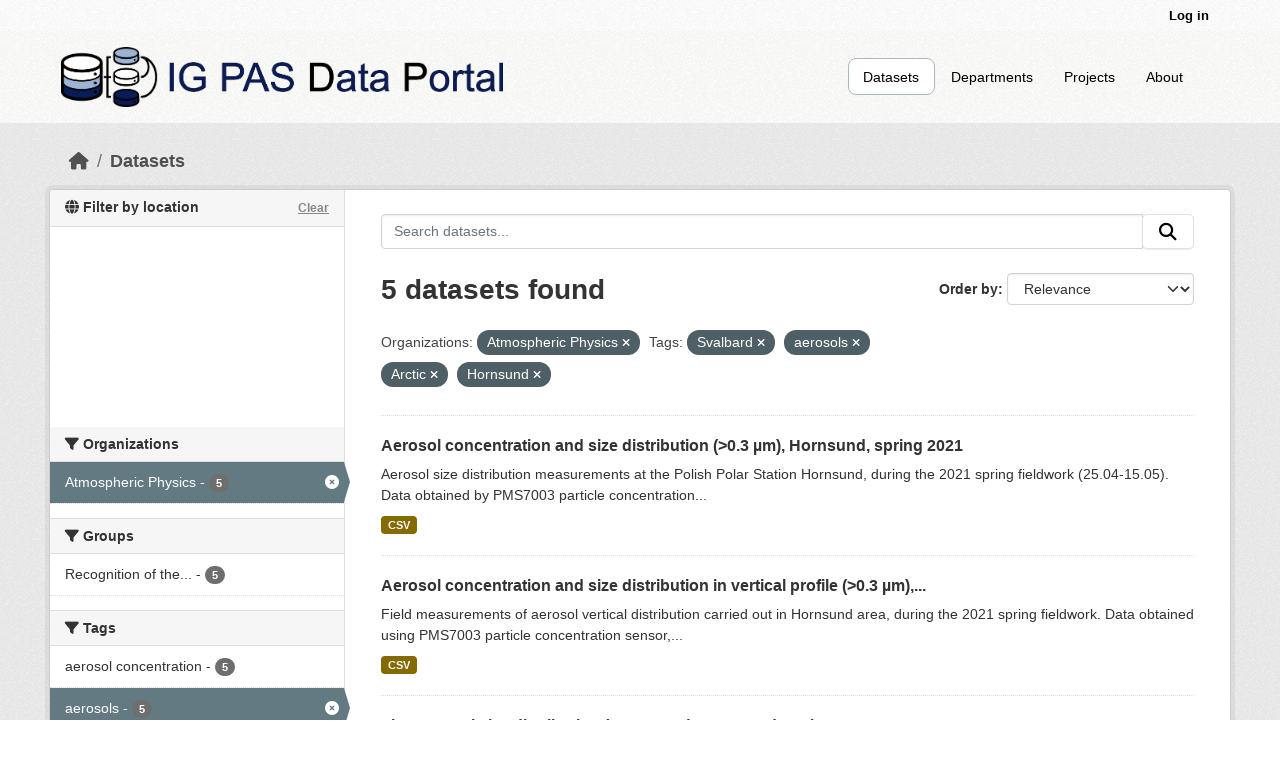

--- FILE ---
content_type: text/html; charset=utf-8
request_url: https://dataportal.igf.edu.pl/dataset?organization=atmospheric-physics&tags=Svalbard&tags=aerosols&tags=Arctic&tags=Hornsund
body_size: 6036
content:
<!DOCTYPE html>
<!--[if IE 9]> <html lang="en" class="ie9"> <![endif]-->
<!--[if gt IE 8]><!--> <html lang="en"  > <!--<![endif]-->
  <head>
    
	<!-- Google tag (gtag.js) -->
	<script async src="https://www.googletagmanager.com/gtag/js?id=G-QN3DKNHKEZ"></script>
	<script>
  		window.dataLayer = window.dataLayer || [];
  		function gtag(){dataLayer.push(arguments);}
  		gtag('js', new Date());

  		gtag('config', 'G-QN3DKNHKEZ');
	</script>
    <!-- Google Tag Manager -->
	<script>(function(w,d,s,l,i){w[l]=w[l]||[];w[l].push({'gtm.start':
		new Date().getTime(),event:'gtm.js'});var f=d.getElementsByTagName(s)[0],
		j=d.createElement(s),dl=l!='dataLayer'?'&l='+l:'';j.async=true;j.src=
		'https://www.googletagmanager.com/gtm.js?id='+i+dl;f.parentNode.insertBefore(j,f);
		})(window,document,'script','dataLayer','GTM-PVVGVQQL');</script>
	<!-- End Google Tag Manager -->	
	<meta charset="utf-8" />
      <meta name="csrf_field_name" content="_csrf_token" />
      <meta name="_csrf_token" content="ImExYTg1NGNlYWE2YmY2YzU1ZWU1YjBhZjJhYTAyMzY2MWQ1NTU5N2Ii.aXblFg.lk6EyLdj_wxuvUAXJ9PGpxzgcF0" />

      <meta name="generator" content="ckan 2.12.0a0" />
      <meta name="viewport" content="width=device-width, initial-scale=1.0">
    <title>Dataset - IG PAS Data Portal</title>

    
    <link rel="shortcut icon" href="/base/images/ckan.ico" />
    
  
    
  
      
      
      
    
  <link rel="stylesheet" href="/restricted_theme.css" />

    
    

  


    
    <link href="/webassets/base/640de97c_main.css" rel="stylesheet"/>
<link href="/webassets/ckanext-geoview/f197a782_geo-resource-styles.css" rel="stylesheet"/>
<link href="/webassets/ckanext-scheming/728ec589_scheming_css.css" rel="stylesheet"/>
    
    

  </head>

  
  <body data-site-root="https://dataportal.igf.edu.pl/" data-locale-root="https://dataportal.igf.edu.pl/" >
<!-- Google Tag Manager (noscript) -->
<noscript><iframe src="https://www.googletagmanager.com/ns.html?id=GTM-PVVGVQQL"
height="0" width="0" style="display:none;visibility:hidden"></iframe></noscript>
<!-- End Google Tag Manager (noscript) -->
    
    <div class="visually-hidden-focusable"><a href="#content">Skip to main content</a></div>
  

  
    

 
<div class="account-masthead">
  <div class="container">
     
    <nav class="account not-authed" aria-label="Account">
      <ul class="list-unstyled">
        
        <li><a href="/user/login">Log in</a></li>
         
      </ul>
    </nav>
     
  </div>
</div>

<header class="masthead">
  <div class="container">
      
    <nav class="navbar navbar-expand-lg navbar-light">
      <hgroup class="header-image navbar-left">

      
      
      <a class="logo" href="/">
        <img src="/uploads/admin/2023-02-20-074358.388055logoIGPASDP.png" alt="IG PAS Data Portal"
          aria-label="Navigate to Home - IG PAS Data Portal"/>
      </a>
      
      

       </hgroup>
      <button class="navbar-toggler" type="button" data-bs-toggle="collapse" data-bs-target="#main-navigation-toggle"
        aria-controls="main-navigation-toggle" aria-expanded="false" aria-label="Toggle navigation">
        <span class="fa fa-bars text-white"></span>
      </button>

      <div class="main-navbar collapse navbar-collapse" id="main-navigation-toggle">
        <ul class="navbar-nav ms-auto mb-2 mb-lg-0">
          
            
              
              

              <li class="active"><a href="/dataset/">Datasets</a></li><li><a href="/organization/">Departments</a></li><li><a href="/group/">Projects</a></li><li><a href="/about">About</a></li>
            
          </ul>

      
      </div>
    </nav>
  </div>
</header>

  
    <div class="main">
      <div id="content" class="container">
        
          
            <div class="flash-messages">
              
                
              
            </div>
          

          
            <div class="toolbar" role="navigation" aria-label="Breadcrumb">
              
                
                  <ol class="breadcrumb">
                    
<li class="home"><a href="/" aria-label="Home"><i class="fa fa-home"></i><span> Home</span></a></li>
                    
  <li class="active"><a href="/dataset/">Datasets</a></li>

                  </ol>
                
              
            </div>
          

          <div class="row wrapper">
            
            
            

            
              <aside class="secondary col-md-3">
                
                

   

<section id="dataset-map" class="module module-narrow module-shallow">
    <h2 class="module-heading">
        <i class="fa fa-globe"></i>
        Filter by location
        <a href="/dataset/?organization=atmospheric-physics&amp;tags=Svalbard&amp;tags=aerosols&amp;tags=Arctic&amp;tags=Hornsund" class="action">Clear</a>
    </h2>
    
    <div class="dataset-map" data-module="spatial-query" data-default_extent="{ &#34;type&#34; : &#34;Polygon&#34;, &#34;coordinates&#34; : [[ [-10.176707, 35.746512],[37.028802, 35.746512],[37.028802, 58.631217],[-10.176707, 58.631217],[-10.176707, 35.746512]] ] }" data-module-map_config="{&#34;attribution&#34;: &#34;Map tiles by &lt;a href=\&#34;https://www.stadiamaps.com\&#34; target=\&#34;_blank\&#34;&gt;Stadia Maps&lt;/a&gt;, under &lt;a href=\&#34;http://creativecommons.org/licenses/by/3.0\&#34;&gt;CC BY 3.0&lt;/a&gt;. Data by &lt;a href=\&#34;http://openstreetmap.org\&#34;&gt;OpenStreetMap&lt;/a&gt;, under &lt;a href=\&#34;http://creativecommons.org/licenses/by-sa/3.0\&#34;&gt;CC BY SA&lt;/a&gt;.&#34;, &#34;type&#34;: &#34;Stadia.StamenTerrain&#34;, &#34;apikey&#34;: &#34;ffba0965-25d4-418d-86e0-66f01bff49ec&#34;}">
        <div id="dataset-map-container"></div>
    </div>
</section>




   
	
  <div class="filters">
    <div>
      
        

    
    
	
	    
		<section class="module module-narrow module-shallow">
		    
			<h2 class="module-heading">
			    <i class="fa fa-filter"></i>
			    Organizations
			</h2>
		    
		    
			
			    
				<nav aria-label="Filter by: Organizations">
				    <ul class="list-unstyled nav nav-simple nav-facet">
					
					    
					    
					    
					    
					    <li class="nav-item  active">
						<a href="/dataset/?tags=Svalbard&amp;tags=aerosols&amp;tags=Arctic&amp;tags=Hornsund" aria-label="Search datasets by organization: Atmospheric Physics" >
						    <span class="item-label">Atmospheric Physics</span>
						    <span class="hidden separator"> - </span>
						    <span class="item-count badge">5</span>

							<span class="facet-close"> <i class="fa fa-solid fa-circle-xmark"></i></span>
						</a>
					    </li>
					
				    </ul>
				</nav>

				<p class="module-footer">
				    
					
				    
				</p>
			    
			
		    
		</section>
	    
	
    

      
        

    
    
	
	    
		<section class="module module-narrow module-shallow">
		    
			<h2 class="module-heading">
			    <i class="fa fa-filter"></i>
			    Groups
			</h2>
		    
		    
			
			    
				<nav aria-label="Filter by: Groups">
				    <ul class="list-unstyled nav nav-simple nav-facet">
					
					    
					    
					    
					    
					    <li class="nav-item ">
						<a href="/dataset/?organization=atmospheric-physics&amp;tags=Svalbard&amp;tags=aerosols&amp;tags=Arctic&amp;tags=Hornsund&amp;groups=avseefi" aria-label="Search datasets by groups: Recognition of the..."  data-bs-title="Recognition of the aerosols vertical structure and its influence on the Earth electric field intensity - pilot studies (AVSEEFI)" data-bs-toggle="tooltip" >
						    <span class="item-label">Recognition of the...</span>
						    <span class="hidden separator"> - </span>
						    <span class="item-count badge">5</span>

							
						</a>
					    </li>
					
				    </ul>
				</nav>

				<p class="module-footer">
				    
					
				    
				</p>
			    
			
		    
		</section>
	    
	
    

      
        

    
    
	
	    
		<section class="module module-narrow module-shallow">
		    
			<h2 class="module-heading">
			    <i class="fa fa-filter"></i>
			    Tags
			</h2>
		    
		    
			
			    
				<nav aria-label="Filter by: Tags">
				    <ul class="list-unstyled nav nav-simple nav-facet">
					
					    
					    
					    
					    
					    <li class="nav-item ">
						<a href="/dataset/?organization=atmospheric-physics&amp;tags=Svalbard&amp;tags=aerosols&amp;tags=Arctic&amp;tags=Hornsund&amp;tags=aerosol+concentration" aria-label="Search datasets by tags: aerosol concentration" >
						    <span class="item-label">aerosol concentration</span>
						    <span class="hidden separator"> - </span>
						    <span class="item-count badge">5</span>

							
						</a>
					    </li>
					
					    
					    
					    
					    
					    <li class="nav-item  active">
						<a href="/dataset/?organization=atmospheric-physics&amp;tags=Svalbard&amp;tags=Arctic&amp;tags=Hornsund" aria-label="Search datasets by tags: aerosols" >
						    <span class="item-label">aerosols</span>
						    <span class="hidden separator"> - </span>
						    <span class="item-count badge">5</span>

							<span class="facet-close"> <i class="fa fa-solid fa-circle-xmark"></i></span>
						</a>
					    </li>
					
					    
					    
					    
					    
					    <li class="nav-item  active">
						<a href="/dataset/?organization=atmospheric-physics&amp;tags=Svalbard&amp;tags=aerosols&amp;tags=Hornsund" aria-label="Search datasets by tags: Arctic" >
						    <span class="item-label">Arctic</span>
						    <span class="hidden separator"> - </span>
						    <span class="item-count badge">5</span>

							<span class="facet-close"> <i class="fa fa-solid fa-circle-xmark"></i></span>
						</a>
					    </li>
					
					    
					    
					    
					    
					    <li class="nav-item  active">
						<a href="/dataset/?organization=atmospheric-physics&amp;tags=Svalbard&amp;tags=aerosols&amp;tags=Arctic" aria-label="Search datasets by tags: Hornsund" >
						    <span class="item-label">Hornsund</span>
						    <span class="hidden separator"> - </span>
						    <span class="item-count badge">5</span>

							<span class="facet-close"> <i class="fa fa-solid fa-circle-xmark"></i></span>
						</a>
					    </li>
					
					    
					    
					    
					    
					    <li class="nav-item  active">
						<a href="/dataset/?organization=atmospheric-physics&amp;tags=aerosols&amp;tags=Arctic&amp;tags=Hornsund" aria-label="Search datasets by tags: Svalbard" >
						    <span class="item-label">Svalbard</span>
						    <span class="hidden separator"> - </span>
						    <span class="item-count badge">5</span>

							<span class="facet-close"> <i class="fa fa-solid fa-circle-xmark"></i></span>
						</a>
					    </li>
					
					    
					    
					    
					    
					    <li class="nav-item ">
						<a href="/dataset/?organization=atmospheric-physics&amp;tags=Svalbard&amp;tags=aerosols&amp;tags=Arctic&amp;tags=Hornsund&amp;tags=aerosol+size+distribution" aria-label="Search datasets by tags: aerosol size distribution" >
						    <span class="item-label">aerosol size distribution</span>
						    <span class="hidden separator"> - </span>
						    <span class="item-count badge">4</span>

							
						</a>
					    </li>
					
					    
					    
					    
					    
					    <li class="nav-item ">
						<a href="/dataset/?organization=atmospheric-physics&amp;tags=Svalbard&amp;tags=aerosols&amp;tags=Arctic&amp;tags=Hornsund&amp;tags=aerosol+vertical+distribution" aria-label="Search datasets by tags: aerosol vertical..."  data-bs-title="aerosol vertical distribution" data-bs-toggle="tooltip" >
						    <span class="item-label">aerosol vertical...</span>
						    <span class="hidden separator"> - </span>
						    <span class="item-count badge">2</span>

							
						</a>
					    </li>
					
					    
					    
					    
					    
					    <li class="nav-item ">
						<a href="/dataset/?organization=atmospheric-physics&amp;tags=Svalbard&amp;tags=aerosols&amp;tags=Arctic&amp;tags=Hornsund&amp;tags=PMS7003" aria-label="Search datasets by tags: PMS7003" >
						    <span class="item-label">PMS7003</span>
						    <span class="hidden separator"> - </span>
						    <span class="item-count badge">2</span>

							
						</a>
					    </li>
					
					    
					    
					    
					    
					    <li class="nav-item ">
						<a href="/dataset/?organization=atmospheric-physics&amp;tags=Svalbard&amp;tags=aerosols&amp;tags=Arctic&amp;tags=Hornsund&amp;tags=OPS" aria-label="Search datasets by tags: OPS" >
						    <span class="item-label">OPS</span>
						    <span class="hidden separator"> - </span>
						    <span class="item-count badge">1</span>

							
						</a>
					    </li>
					
					    
					    
					    
					    
					    <li class="nav-item ">
						<a href="/dataset/?organization=atmospheric-physics&amp;tags=Svalbard&amp;tags=aerosols&amp;tags=Arctic&amp;tags=Hornsund&amp;tags=SMPS" aria-label="Search datasets by tags: SMPS" >
						    <span class="item-label">SMPS</span>
						    <span class="hidden separator"> - </span>
						    <span class="item-count badge">1</span>

							
						</a>
					    </li>
					
				    </ul>
				</nav>

				<p class="module-footer">
				    
					
				    
				</p>
			    
			
		    
		</section>
	    
	
    

      
        

    
    
	
	    
		<section class="module module-narrow module-shallow">
		    
			<h2 class="module-heading">
			    <i class="fa fa-filter"></i>
			    Formats
			</h2>
		    
		    
			
			    
				<nav aria-label="Filter by: Formats">
				    <ul class="list-unstyled nav nav-simple nav-facet">
					
					    
					    
					    
					    
					    <li class="nav-item ">
						<a href="/dataset/?organization=atmospheric-physics&amp;tags=Svalbard&amp;tags=aerosols&amp;tags=Arctic&amp;tags=Hornsund&amp;res_format=CSV" aria-label="Search datasets by res_format: CSV" >
						    <span class="item-label">CSV</span>
						    <span class="hidden separator"> - </span>
						    <span class="item-count badge">5</span>

							
						</a>
					    </li>
					
				    </ul>
				</nav>

				<p class="module-footer">
				    
					
				    
				</p>
			    
			
		    
		</section>
	    
	
    

      
        

    
    
	
	    
		<section class="module module-narrow module-shallow">
		    
			<h2 class="module-heading">
			    <i class="fa fa-filter"></i>
			    Licenses
			</h2>
		    
		    
			
			    
				<p class="module-content empty">There are no Licenses that match this search</p>
			    
			
		    
		</section>
	    
	
    

      
    </div>
    <a class="close no-text hide-filters"><i class="fa fa-times-circle"></i><span class="text">close</span></a>
  </div>



              </aside>
            

            
              <div class="primary col-md-9 col-xs-12" role="main">
                
                
  <section class="module">
    <div class="module-content">
      
        
      
      
        
        
        







<form id="dataset-search-form" class="search-form" method="get" data-module="select-switch">

  
    <div class="input-group search-input-group">
      <input aria-label="Search datasets..." id="field-giant-search" type="text" class="form-control input-lg" name="q" value="" autocomplete="off" placeholder="Search datasets...">
      
      <span class="input-group-btn">
        <button class="btn btn-secondary btn-lg" type="submit" value="search" aria-label="Submit">
          <i class="fa fa-search"></i>
        </button>
      </span>
      
    </div>
  

  
    <span>






<input type="hidden" name="organization" value="atmospheric-physics" />





<input type="hidden" name="tags" value="Svalbard" />





<input type="hidden" name="tags" value="aerosols" />





<input type="hidden" name="tags" value="Arctic" />





<input type="hidden" name="tags" value="Hornsund" />



</span>
  

  
    
      <div class="form-group control-order-by">
        <label for="field-order-by">Order by</label>
        <select id="field-order-by" name="sort" class="form-control form-select">
          
            
              <option value="score desc, metadata_modified desc" selected="selected">Relevance</option>
            
          
            
              <option value="title_string asc">Name Ascending</option>
            
          
            
              <option value="title_string desc">Name Descending</option>
            
          
            
              <option value="metadata_modified desc">Last Modified</option>
            
          
        </select>
        
        <button class="btn btn-secondary js-hide" type="submit">Go</button>
        
      </div>
    
  

  
    <h1>
    
      

  
  
  
  

5 datasets found
    
    </h1>
  

  
    
      <p class="filter-list">
        
          
          <span class="facet">Organizations:</span>
          
            <span class="filtered pill">Atmospheric Physics
              <a href="/dataset/?tags=Svalbard&amp;tags=aerosols&amp;tags=Arctic&amp;tags=Hornsund" class="remove" aria-label="Remove applied filter: atmospheric-physics" data-bs-title="Remove" data-bs-toggle="tooltip"><i class="fa fa-times"></i></a>
            </span>
          
        
          
          <span class="facet">Tags:</span>
          
            <span class="filtered pill">Svalbard
              <a href="/dataset/?organization=atmospheric-physics&amp;tags=aerosols&amp;tags=Arctic&amp;tags=Hornsund" class="remove" aria-label="Remove applied filter: Svalbard" data-bs-title="Remove" data-bs-toggle="tooltip"><i class="fa fa-times"></i></a>
            </span>
          
            <span class="filtered pill">aerosols
              <a href="/dataset/?organization=atmospheric-physics&amp;tags=Svalbard&amp;tags=Arctic&amp;tags=Hornsund" class="remove" aria-label="Remove applied filter: aerosols" data-bs-title="Remove" data-bs-toggle="tooltip"><i class="fa fa-times"></i></a>
            </span>
          
            <span class="filtered pill">Arctic
              <a href="/dataset/?organization=atmospheric-physics&amp;tags=Svalbard&amp;tags=aerosols&amp;tags=Hornsund" class="remove" aria-label="Remove applied filter: Arctic" data-bs-title="Remove" data-bs-toggle="tooltip"><i class="fa fa-times"></i></a>
            </span>
          
            <span class="filtered pill">Hornsund
              <a href="/dataset/?organization=atmospheric-physics&amp;tags=Svalbard&amp;tags=aerosols&amp;tags=Arctic" class="remove" aria-label="Remove applied filter: Hornsund" data-bs-title="Remove" data-bs-toggle="tooltip"><i class="fa fa-times"></i></a>
            </span>
          
        
      </p>
      <a class="show-filters btn btn-secondary">Filter Results</a>
    
  

</form>




      
      
        

  
    <ul class="dataset-list list-unstyled">
    	
	      
	        




  <li class="dataset-item">
    
      <div class="dataset-content">
        
          <h2 class="dataset-heading">
            
              
            
            
    <a href="/dataset/aerosol-concentration-and-size-distribution-0-3-um-hornsund-spring-2021" aria-label="Navigate to dataset: Aerosol concentration and size distribution (&gt;0.3 µm), Hornsund, spring 2021">
      Aerosol concentration and size distribution (&gt;0.3 µm), Hornsund, spring 2021
    </a>
            
            
              
            
          </h2>
        
        
          
            <div>Aerosol size distribution measurements at the Polish Polar Station Hornsund, during the 2021 spring fieldwork (25.04-15.05). Data obtained by PMS7003 particle concentration...</div>
          
        
      </div>
      
        
          
            <ul class="dataset-resources list-unstyled">
              
                
                <li>
                  <a href="/dataset/aerosol-concentration-and-size-distribution-0-3-um-hornsund-spring-2021" class="badge badge-default" data-format="csv">CSV</a>
                </li>
                
              
            </ul>
          
        
      
    
  </li>

	      
	        




  <li class="dataset-item">
    
      <div class="dataset-content">
        
          <h2 class="dataset-heading">
            
              
            
            
    <a href="/dataset/aerosol-concentration-and-size-distribution-in-vertical-profile-0-3-um-hornsund-spring-2021" aria-label="Navigate to dataset: Aerosol concentration and size distribution in vertical profile (&gt;0.3 µm),...">
      Aerosol concentration and size distribution in vertical profile (&gt;0.3 µm),...
    </a>
            
            
              
            
          </h2>
        
        
          
            <div>Field measurements of aerosol vertical distribution carried out in Hornsund area, during the 2021 spring fieldwork. Data obtained using PMS7003 particle concentration sensor,...</div>
          
        
      </div>
      
        
          
            <ul class="dataset-resources list-unstyled">
              
                
                <li>
                  <a href="/dataset/aerosol-concentration-and-size-distribution-in-vertical-profile-0-3-um-hornsund-spring-2021" class="badge badge-default" data-format="csv">CSV</a>
                </li>
                
              
            </ul>
          
        
      
    
  </li>

	      
	        




  <li class="dataset-item">
    
      <div class="dataset-content">
        
          <h2 class="dataset-heading">
            
              
            
            
    <a href="/dataset/fine-aerosol-size-distribution-10-420-nm-hornsund-spring-2021" aria-label="Navigate to dataset: Fine aerosol size distribution (10-420 nm), Hornsund, spring 2021">
      Fine aerosol size distribution (10-420 nm), Hornsund, spring 2021
    </a>
            
            
              
            
          </h2>
        
        
          
            <div>Aerosol size distribution measurements at the Polish Polar Station Hornsund, during the 2021 spring fieldwork (25.04-15.05). Data obtained by TSI particle spectrometer: NanoScan...</div>
          
        
      </div>
      
        
          
            <ul class="dataset-resources list-unstyled">
              
                
                <li>
                  <a href="/dataset/fine-aerosol-size-distribution-10-420-nm-hornsund-spring-2021" class="badge badge-default" data-format="csv">CSV</a>
                </li>
                
              
            </ul>
          
        
      
    
  </li>

	      
	        




  <li class="dataset-item">
    
      <div class="dataset-content">
        
          <h2 class="dataset-heading">
            
              
            
            
    <a href="/dataset/aerosol-concentration-in-vertical-profile-0-02-1-um-hornsund-spring-2021" aria-label="Navigate to dataset: Aerosol concentration in vertical profile (0.02-1 µm), Hornsund, spring 2021">
      Aerosol concentration in vertical profile (0.02-1 µm), Hornsund, spring 2021
    </a>
            
            
              
            
          </h2>
        
        
          
            <div>Field measurements of aerosol vertical distribution carried out in Hornsund area, during the 2021 spring fieldwork. Data obtained using TSI P-Trak ultrafine particle counter...</div>
          
        
      </div>
      
        
          
            <ul class="dataset-resources list-unstyled">
              
                
                <li>
                  <a href="/dataset/aerosol-concentration-in-vertical-profile-0-02-1-um-hornsund-spring-2021" class="badge badge-default" data-format="csv">CSV</a>
                </li>
                
              
            </ul>
          
        
      
    
  </li>

	      
	        




  <li class="dataset-item">
    
      <div class="dataset-content">
        
          <h2 class="dataset-heading">
            
              
            
            
    <a href="/dataset/aerosol-size-distribution-0-3-10-um-at-hornsund-spring-2021" aria-label="Navigate to dataset: Aerosol size distribution (0.3-10 µm) at Hornsund, spring 2021">
      Aerosol size distribution (0.3-10 µm) at Hornsund, spring 2021
    </a>
            
            
              
            
          </h2>
        
        
          
            <div>Aerosol size distribution measurements at the Polish Polar Station Hornsund, during the 2021 spring fieldwork (25.04-15.05). Data obtained by TSI particle spectrometer: Optical...</div>
          
        
      </div>
      
        
          
            <ul class="dataset-resources list-unstyled">
              
                
                <li>
                  <a href="/dataset/aerosol-size-distribution-0-3-10-um-at-hornsund-spring-2021" class="badge badge-default" data-format="csv">CSV</a>
                </li>
                
              
            </ul>
          
        
      
    
  </li>

	      
	    
    </ul>
  

      
    </div>

    
      
    
  </section>

              </div>
            
          </div>
        
      </div>
    </div>
  
    <footer class="site-footer">
  <div class="container">
    
    <div class="row footer-row">
      <div class="col-md-3 col-sm-4 footer-links ">
        <ul class="list-unstyled">
          <li><a class="footer-descriptions" href="/about">About
              IG PAS Data Portal</a></li>
        </ul>
        <ul class="list-unstyled">
          <li>
            <div class="IGF_logo">
              <a href="https://www.igf.edu.pl/home.php"></a>
            </div>
          </li>
        </ul>
      </div>
      <div class="col-md-6 col-sm-6 footer-descriptions margin-auto;">
        <div style="display: flex; justify-content: center; text-align: center; width: 100%;">
          <a style="font-size: 16px; color: black; font-weight: bold;">Research Infrastructure Centers</a>
        </div>
        <div class="CIB-container">
          <div class="CIB-element">
            <a href="https://cibsbl-platform.igf.edu.pl">
              <div class="CIBSBL"><span></span></div>
            </a>
            <div class="footer-cib-titles"><a class="footer-descriptions"
                href="https://cibsbl-platform.igf.edu.pl">CIBSBL</a></div>
          </div>
          <div class="CIB-element">
            <a href="https://cibal1-platform.igf.edu.pl">
              <div class="CIBAL"><span></span></div>
            </a>
            <div class="footer-cib-titles"><a class="footer-descriptions"
                href="https://cibal1-platform.igf.edu.pl">CIBAL1</a></div>
          </div>
          <div class="CIB-element">
            <a href="https://cibogm-platform.igf.edu.pl">
              <div class="CIBOGM"><span></span></div>
            </a>
            <div class="footer-cib-titles"><a class="footer-descriptions"
                href="https://cibogm-platform.igf.edu.pl">CIBOGM</a></div>
          </div>
          <div class="CIB-element">
            <a href="https://cibal2-platform.igf.edu.pl">
              <div class="CIBAL"><span></span></div>
            </a>
            <div class="footer-cib-titles"><a class="footer-descriptions"
                href="https://cibal2-platform.igf.edu.pl">CIBAL2</a></div>
          </div>
          <div class="CIB-element">
            <a href="https://database.ing.pan.pl/">
              <div class="CIBAL"><span></span></div>
            </a>
            <div class="footer-cib-titles">
              <a class="footer-descriptions" href="https://database.ing.pan.pl/">
                INGPAS</a>
            </div>
          </div>
        </div>
      </div>      
    </div>
    
  </div>
</footer>
  
  
  
  
    


    
    
    <link href="/webassets/vendor/f3b8236b_select2.css" rel="stylesheet"/>
<link href="/webassets/vendor/53df638c_fontawesome.css" rel="stylesheet"/>
<link href="/webassets/ckanext-spatial/67225687_spatial_query.css" rel="stylesheet"/>
    <script src="/webassets/vendor/240e5086_jquery.js" type="text/javascript"></script>
<script src="/webassets/vendor/90dbb6bf_vendor.js" type="text/javascript"></script>
<script src="/webassets/vendor/a3003351_bootstrap.js" type="text/javascript"></script>
<script src="/webassets/vendor/529a0eb7_htmx.js" type="text/javascript"></script>
<script src="/webassets/base/ea93723c_main.js" type="text/javascript"></script>
<script src="/webassets/ckanext-spatial/d9e299a2_spatial_query.js" type="text/javascript"></script>
<script src="/webassets/base/5c3f1272_ckan.js" type="text/javascript"></script>
  </body>
</html>

--- FILE ---
content_type: application/javascript
request_url: https://api.ipify.org/?format=jsonp&callback=getIP
body_size: -49
content:
getIP({"ip":"3.137.140.29"});